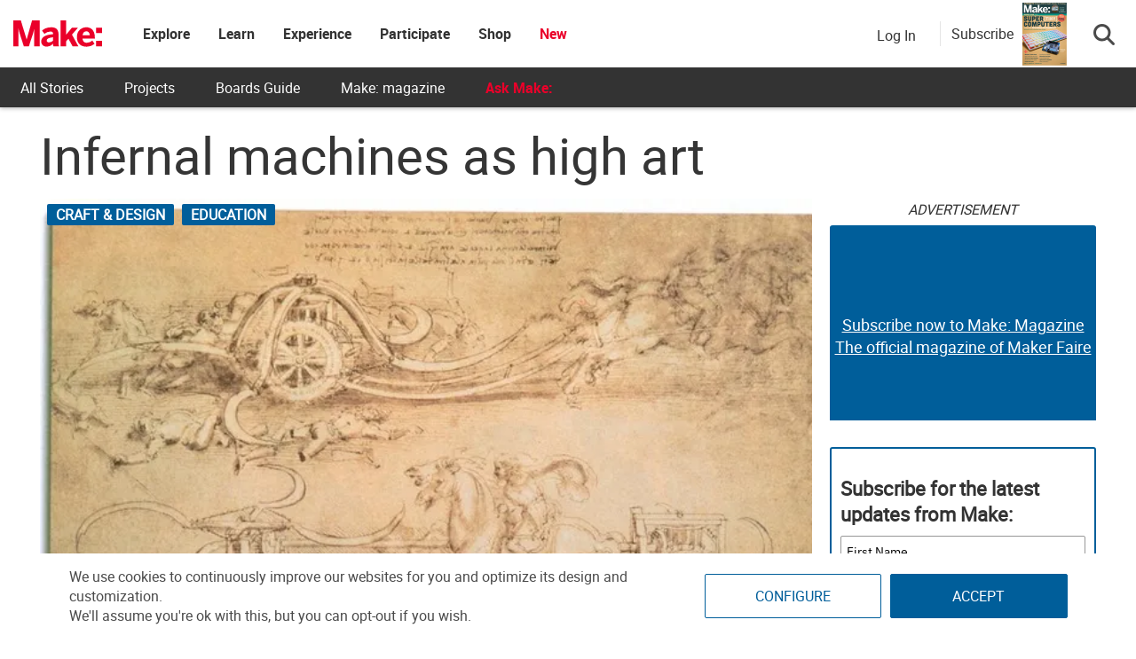

--- FILE ---
content_type: text/html; charset=utf-8
request_url: https://www.google.com/recaptcha/api2/aframe
body_size: 182
content:
<!DOCTYPE HTML><html><head><meta http-equiv="content-type" content="text/html; charset=UTF-8"></head><body><script nonce="e9QZMvyS4a_5dTMHcjEzCg">/** Anti-fraud and anti-abuse applications only. See google.com/recaptcha */ try{var clients={'sodar':'https://pagead2.googlesyndication.com/pagead/sodar?'};window.addEventListener("message",function(a){try{if(a.source===window.parent){var b=JSON.parse(a.data);var c=clients[b['id']];if(c){var d=document.createElement('img');d.src=c+b['params']+'&rc='+(localStorage.getItem("rc::a")?sessionStorage.getItem("rc::b"):"");window.document.body.appendChild(d);sessionStorage.setItem("rc::e",parseInt(sessionStorage.getItem("rc::e")||0)+1);localStorage.setItem("rc::h",'1769617253228');}}}catch(b){}});window.parent.postMessage("_grecaptcha_ready", "*");}catch(b){}</script></body></html>

--- FILE ---
content_type: image/svg+xml
request_url: https://make.co/wp-content/universal-assets/v2/images/make_logo.svg
body_size: 356
content:
<svg id="Layer_1" data-name="Layer 1" xmlns="http://www.w3.org/2000/svg" viewBox="0 0 168 51"><defs><style>.cls-1{fill:#ea002a;}</style></defs><title>Make_logo_</title><path class="cls-1" d="M0,.36H14.24l10.93,36h.13L35.5.36H50.07v49H39.67V15.92h-.13a88.14,88.14,0,0,1-2.72,10.93L29.47,49.37H19.93L12.65,26.85A86.71,86.71,0,0,1,9.8,15.39H9.67v34H0Z"/><path class="cls-1" d="M52.84,40.36c0-8.15,6.89-12.65,22.38-13.91v-.86c0-2.58-1.32-4.24-4.77-4.24a18.79,18.79,0,0,0-11.59,4.37l-4.5-6.09c3.51-3.18,8.81-6.29,17.62-6.29,9.67,0,13.64,4.77,13.64,13.84V40.76c0,4.24.26,6.82,1,8.61H76a17,17,0,0,1-.8-5.17A15.6,15.6,0,0,1,62.91,49.9C57.48,49.9,52.84,46.39,52.84,40.36Zm22.38-1.52V32.28c-8.41.86-12,3-12,6.23,0,2.25,1.59,3.38,3.91,3.38A10.91,10.91,0,0,0,75.23,38.84Z"/><path class="cls-1" d="M89.4.36h10.66V27.25l11-13.18h11.46L111,27.25l12.18,22.12h-11L104.37,35l-4.31,4.83v9.54H89.4Z"/><path class="cls-1" d="M120.39,31.75c0-13.71,10.46-18.41,17.75-18.41S154.36,17,154.36,33V34.6H131c.53,5.83,3.78,8.08,8.21,8.08a16.23,16.23,0,0,0,10.46-4.24l4.11,6.36a22.81,22.81,0,0,1-15.36,5.3C129.19,50.1,120.39,45.39,120.39,31.75Zm24.44-3.45c-.53-5-2.78-7.35-6.75-7.35-3.31,0-6.16,2.18-7,7.35Z"/><path class="cls-1" d="M156.54,14.07H168V24.33H156.54Zm0,25H168V49.37H156.54Z"/></svg>

--- FILE ---
content_type: application/javascript
request_url: https://prism.app-us1.com/?a=1000801328&u=https%3A%2F%2Fmakezine.com%2Farticle%2Fcraft%2Finfernal-machines-as-high-art%2F
body_size: 124
content:
window.visitorGlobalObject=window.visitorGlobalObject||window.prismGlobalObject;window.visitorGlobalObject.setVisitorId('b4222754-aba4-49bc-b80c-b977a4c0a039', '1000801328');window.visitorGlobalObject.setWhitelistedServices('tracking', '1000801328');

--- FILE ---
content_type: application/javascript; charset=utf-8
request_url: https://fundingchoicesmessages.google.com/f/AGSKWxVvFQy_CeAmr6-u0TGVX7S6W6-S9qyMn-jQgzNJdm8pw38t4ALOB6v3rHQEduY9kOSHAL5z-GpT3Jk0PsZFeWK_is1jVpt-bmc_Q0CFNUg_5576cUDrCOU9_P6Ey3_wuUD_wcYlcCYfHWRbhf2JkN-33D-ih8XpMySkmV4IkIzYx_AZ0YkB_NXWLRPe/_/gen-ad-/pool.ads./VideoAdContent?/xwords./ad_mbox.
body_size: -1286
content:
window['a6de4fdf-e076-4e8f-bbc8-f7c99921a6de'] = true;